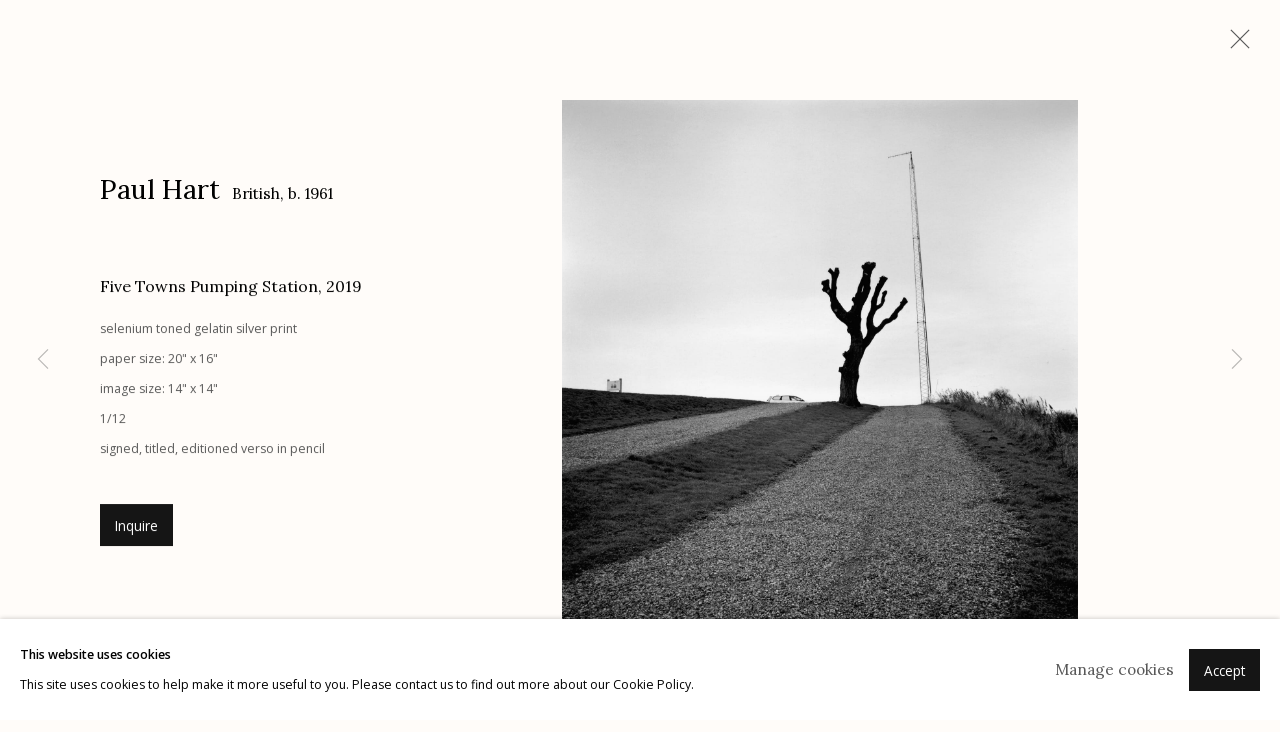

--- FILE ---
content_type: text/html; charset=utf-8
request_url: https://ethertongallery.com/exhibitions/14/works/artworks-10771-paul-hart-five-towns-pumping-station-2019/
body_size: 9597
content:



                        
    <!DOCTYPE html>
    <!-- Site by Artlogic - https://artlogic.net -->
    <html lang="en">
        <head>
            <meta charset="utf-8">
            <title>Paul Hart, Five Towns Pumping Station, 2019 | Etherton Gallery</title>
        <meta property="og:site_name" content="Etherton Gallery" />
        <meta property="og:title" content="Paul Hart, Five Towns Pumping Station, 2019" />
        <meta property="og:description" content="Paul Hart Five Towns Pumping Station, 2019 signed, titled, editioned verso in pencil selenium toned gelatin silver print paper size: 20&#34; x 16&#34; image size: 14&#34; x 14&#34; 1/12" />
        <meta property="og:image" content="https://artlogic-res.cloudinary.com/w_1600,h_1600,c_limit,f_auto,fl_lossy,q_auto/ws-etherton/usr/images/artworks/main_image/items/7f/7f13a761e07f4197a6da4580ce9811c4/66-five-towns-pumping-station-2019-reclaimed-paul-hart.jpg" />
        <meta property="og:image:width" content="1600" />
        <meta property="og:image:height" content="1600" />
        <meta property="twitter:card" content="summary_large_image">
        <meta property="twitter:url" content="https://ethertongallery.com/exhibitions/14/works/artworks-10771-paul-hart-five-towns-pumping-station-2019/">
        <meta property="twitter:title" content="Paul Hart, Five Towns Pumping Station, 2019">
        <meta property="twitter:description" content="Paul Hart Five Towns Pumping Station, 2019 signed, titled, editioned verso in pencil selenium toned gelatin silver print paper size: 20&#34; x 16&#34; image size: 14&#34; x 14&#34; 1/12">
        <meta property="twitter:text:description" content="Paul Hart Five Towns Pumping Station, 2019 signed, titled, editioned verso in pencil selenium toned gelatin silver print paper size: 20&#34; x 16&#34; image size: 14&#34; x 14&#34; 1/12">
        <meta property="twitter:image" content="https://artlogic-res.cloudinary.com/w_1600,h_1600,c_limit,f_auto,fl_lossy,q_auto/ws-etherton/usr/images/artworks/main_image/items/7f/7f13a761e07f4197a6da4580ce9811c4/66-five-towns-pumping-station-2019-reclaimed-paul-hart.jpg">
        <link rel="canonical" href="https://ethertongallery.com/artworks/10771-paul-hart-five-towns-pumping-station-2019/" />
        <meta name="google" content="notranslate" />
            <meta name="description" content="Paul Hart Five Towns Pumping Station, 2019 signed, titled, editioned verso in pencil selenium toned gelatin silver print paper size: 20&#34; x 16&#34; image size: 14&#34; x 14&#34; 1/12" />
            <meta name="publication_date" content="2018-04-27 13:50:01" />
            <meta name="generator" content="Artlogic CMS - https://artlogic.net" />
            
            <meta name="accessibility_version" content="1.1"/>
            
            
                <meta name="viewport" content="width=device-width, minimum-scale=0.5, initial-scale=1.0" />

            

<link rel="icon" href="/usr/images/preferences/1613671855.ico" type="image/x-icon" />
<link rel="shortcut icon" href="/usr/images/preferences/1613671855.ico" type="image/x-icon" />

<meta name="application-name" content="Etherton Gallery"/>
<meta name="msapplication-TileColor" content="#ffffff"/>
            
            
            
                <link rel="stylesheet" media="print" href="/lib/g/2.0/styles/print.css">
                <link rel="stylesheet" media="print" href="/styles/print.css">

            <script>
            (window.Promise && window.Array.prototype.find) || document.write('<script src="/lib/js/polyfill/polyfill_es6.min.js"><\/script>');
            </script>


            
		<link data-context="helper" rel="stylesheet" type="text/css" href="/lib/webfonts/font-awesome/font-awesome-4.6.3/css/font-awesome.min.css?c=27042050002205&g=be1fb57ab4d4a687041c7c3207f0af41"/>
		<link data-context="helper" rel="stylesheet" type="text/css" href="/lib/archimedes/styles/archimedes-frontend-core.css?c=27042050002205&g=be1fb57ab4d4a687041c7c3207f0af41"/>
		<link data-context="helper" rel="stylesheet" type="text/css" href="/lib/archimedes/styles/accessibility.css?c=27042050002205&g=be1fb57ab4d4a687041c7c3207f0af41"/>
		<link data-context="helper" rel="stylesheet" type="text/css" href="/lib/jquery/1.12.4/plugins/jquery.archimedes-frontend-core-plugins-0.1.css?c=27042050002205&g=be1fb57ab4d4a687041c7c3207f0af41"/>
		<link data-context="helper" rel="stylesheet" type="text/css" href="/lib/jquery/1.12.4/plugins/fancybox-2.1.3/jquery.fancybox.css?c=27042050002205&g=be1fb57ab4d4a687041c7c3207f0af41"/>
		<link data-context="helper" rel="stylesheet" type="text/css" href="/lib/jquery/1.12.4/plugins/fancybox-2.1.3/jquery.fancybox.artlogic.css?c=27042050002205&g=be1fb57ab4d4a687041c7c3207f0af41"/>
		<link data-context="helper" rel="stylesheet" type="text/css" href="/lib/jquery/1.12.4/plugins/slick-1.8.1/slick.css?c=27042050002205&g=be1fb57ab4d4a687041c7c3207f0af41"/>
		<link data-context="helper" rel="stylesheet" type="text/css" href="/lib/jquery/plugins/roomview/1.0/jquery.roomview.1.0.css?c=27042050002205&g=be1fb57ab4d4a687041c7c3207f0af41"/>
		<link data-context="helper" rel="stylesheet" type="text/css" href="/lib/jquery/plugins/pageload/1.1/jquery.pageload.1.1.css?c=27042050002205&g=be1fb57ab4d4a687041c7c3207f0af41"/>
		<link data-context="helper" rel="stylesheet" type="text/css" href="/core/dynamic_base.css?c=27042050002205&g=be1fb57ab4d4a687041c7c3207f0af41"/>
		<link data-context="helper" rel="stylesheet" type="text/css" href="/core/dynamic_main.css?c=27042050002205&g=be1fb57ab4d4a687041c7c3207f0af41"/>
		<link data-context="helper" rel="stylesheet" type="text/css" href="/core/user_custom.css?c=27042050002205&g=be1fb57ab4d4a687041c7c3207f0af41"/>
		<link data-context="helper" rel="stylesheet" type="text/css" href="/core/dynamic_responsive.css?c=27042050002205&g=be1fb57ab4d4a687041c7c3207f0af41"/>
		<link data-context="helper" rel="stylesheet" type="text/css" href="/lib/webfonts/artlogic-site-icons/artlogic-site-icons-1.0/artlogic-site-icons.css?c=27042050002205&g=be1fb57ab4d4a687041c7c3207f0af41"/>
		<link data-context="helper" rel="stylesheet" type="text/css" href="/lib/jquery/plugins/plyr/3.5.10/plyr.css?c=27042050002205&g=be1fb57ab4d4a687041c7c3207f0af41"/>
		<link data-context="helper" rel="stylesheet" type="text/css" href="/lib/styles/fouc_prevention.css?c=27042050002205&g=be1fb57ab4d4a687041c7c3207f0af41"/>
<!-- add crtical css to improve performance -->
		<script data-context="helper"  src="/lib/jquery/1.12.4/jquery-1.12.4.min.js?c=27042050002205&g=be1fb57ab4d4a687041c7c3207f0af41"></script>
		<script data-context="helper" defer src="/lib/g/2.0/scripts/webpack_import_helpers.js?c=27042050002205&g=be1fb57ab4d4a687041c7c3207f0af41"></script>
		<script data-context="helper" defer src="/lib/jquery/1.12.4/plugins/jquery.browser.min.js?c=27042050002205&g=be1fb57ab4d4a687041c7c3207f0af41"></script>
		<script data-context="helper" defer src="/lib/jquery/1.12.4/plugins/jquery.easing.min.js?c=27042050002205&g=be1fb57ab4d4a687041c7c3207f0af41"></script>
		<script data-context="helper" defer src="/lib/jquery/1.12.4/plugins/jquery.archimedes-frontend-core-plugins-0.1.js?c=27042050002205&g=be1fb57ab4d4a687041c7c3207f0af41"></script>
		<script data-context="helper" defer src="/lib/jquery/1.12.4/plugins/jquery.fitvids.js?c=27042050002205&g=be1fb57ab4d4a687041c7c3207f0af41"></script>
		<script data-context="helper" defer src="/core/dynamic.js?c=27042050002205&g=be1fb57ab4d4a687041c7c3207f0af41"></script>
		<script data-context="helper" defer src="/lib/archimedes/scripts/archimedes-frontend-core.js?c=27042050002205&g=be1fb57ab4d4a687041c7c3207f0af41"></script>
		<script data-context="helper" defer src="/lib/archimedes/scripts/archimedes-frontend-modules.js?c=27042050002205&g=be1fb57ab4d4a687041c7c3207f0af41"></script>
		<script data-context="helper" type="module"  traceurOptions="--async-functions" src="/lib/g/2.0/scripts/galleries_js_loader__mjs.js?c=27042050002205&g=be1fb57ab4d4a687041c7c3207f0af41"></script>
		<script data-context="helper" defer src="/lib/g/2.0/scripts/feature_panels.js?c=27042050002205&g=be1fb57ab4d4a687041c7c3207f0af41"></script>
		<script data-context="helper" defer src="/lib/g/themes/drayton/2.0/scripts/script.js?c=27042050002205&g=be1fb57ab4d4a687041c7c3207f0af41"></script>
		<script data-context="helper" defer src="/lib/archimedes/scripts/recaptcha.js?c=27042050002205&g=be1fb57ab4d4a687041c7c3207f0af41"></script>
            
            

            
                


    <script>
        function get_cookie_preference(category) {
            result = false;
            try {
                var cookie_preferences = localStorage.getItem('cookie_preferences') || "";
                if (cookie_preferences) {
                    cookie_preferences = JSON.parse(cookie_preferences);
                    if (cookie_preferences.date) {
                        var expires_on = new Date(cookie_preferences.date);
                        expires_on.setDate(expires_on.getDate() + 365);
                        console.log('cookie preferences expire on', expires_on.toISOString());
                        var valid = expires_on > new Date();
                        if (valid && cookie_preferences.hasOwnProperty(category) && cookie_preferences[category]) {
                            result = true;
                        }
                    }
                }
            }
            catch(e) {
                console.warn('get_cookie_preference() failed');
                return result;
            }
            return result;
        }

        window.google_analytics_init = function(page){
            var collectConsent = true;
            var useConsentMode = false;
            var analyticsProperties = ['UA-180931216-6'];
            var analyticsCookieType = 'statistics';
            var disableGa = false;
            var sendToArtlogic = true;
            var artlogicProperties = {
                'UA': 'UA-157296318-1',
                'GA': 'G-GLQ6WNJKR5',
            };

            analyticsProperties = analyticsProperties.concat(Object.values(artlogicProperties));

            var uaAnalyticsProperties = analyticsProperties.filter((p) => p.startsWith('UA-'));
            var ga4AnalyticsProperties = analyticsProperties.filter((p) => p.startsWith('G-')).concat(analyticsProperties.filter((p) => p.startsWith('AW-')));

            if (collectConsent) {
                disableGa = !get_cookie_preference(analyticsCookieType);

                for (var i=0; i < analyticsProperties.length; i++){
                    var key = 'ga-disable-' + analyticsProperties[i];

                    window[key] = disableGa;
                }

                if (disableGa) {
                    if (document.cookie.length) {
                        var cookieList = document.cookie.split(/; */);

                        for (var i=0; i < cookieList.length; i++) {
                            var splitCookie = cookieList[i].split('='); //this.split('=');

                            if (splitCookie[0].indexOf('_ga') == 0 || splitCookie[0].indexOf('_gid') == 0 || splitCookie[0].indexOf('__utm') == 0) {
                                //h.deleteCookie(splitCookie[0]);
                                var domain = location.hostname;
                                var cookie_name = splitCookie[0];
                                document.cookie =
                                    cookie_name + "=" + ";path=/;domain="+domain+";expires=Thu, 01 Jan 1970 00:00:01 GMT";
                                // now delete the version without a subdomain
                                domain = domain.split('.');
                                domain.shift();
                                domain = domain.join('.');
                                document.cookie =
                                    cookie_name + "=" + ";path=/;domain="+domain+";expires=Thu, 01 Jan 1970 00:00:01 GMT";
                            }
                        }
                    }
                }
            }

            if (uaAnalyticsProperties.length) {
                (function(i,s,o,g,r,a,m){i['GoogleAnalyticsObject']=r;i[r]=i[r]||function(){
                (i[r].q=i[r].q||[]).push(arguments)},i[r].l=1*new Date();a=s.createElement(o),
                m=s.getElementsByTagName(o)[0];a.async=1;a.src=g;m.parentNode.insertBefore(a,m)
                })(window,document,'script','//www.google-analytics.com/analytics.js','ga');


                if (!disableGa) {
                    var anonymizeIps = false;

                    for (var i=0; i < uaAnalyticsProperties.length; i++) {
                        var propertyKey = '';

                        if (i > 0) {
                            propertyKey = 'tracker' + String(i + 1);
                        }

                        var createArgs = [
                            'create',
                            uaAnalyticsProperties[i],
                            'auto',
                        ];

                        if (propertyKey) {
                            createArgs.push({'name': propertyKey});
                        }

                        ga.apply(null, createArgs);

                        if (anonymizeIps) {
                            ga('set', 'anonymizeIp', true);
                        }

                        var pageViewArgs = [
                            propertyKey ? propertyKey + '.send' : 'send',
                            'pageview'
                        ]

                        if (page) {
                            pageViewArgs.push(page)
                        }

                        ga.apply(null, pageViewArgs);
                    }

                    if (sendToArtlogic) {
                        ga('create', 'UA-157296318-1', 'auto', {'name': 'artlogic_tracker'});

                        if (anonymizeIps) {
                            ga('set', 'anonymizeIp', true);
                        }

                        var pageViewArgs = [
                            'artlogic_tracker.send',
                            'pageview'
                        ]

                        if (page) {
                            pageViewArgs.push(page)
                        }

                        ga.apply(null, pageViewArgs);
                    }
                }
            }

            if (ga4AnalyticsProperties.length) {
                if (!disableGa || useConsentMode) {
                    (function(d, script) {
                        script = d.createElement('script');
                        script.type = 'text/javascript';
                        script.async = true;
                        script.src = 'https://www.googletagmanager.com/gtag/js?id=' + ga4AnalyticsProperties[0];
                        d.getElementsByTagName('head')[0].appendChild(script);
                    }(document));

                    window.dataLayer = window.dataLayer || [];
                    window.gtag = function (){dataLayer.push(arguments);}
                    window.gtag('js', new Date());

                    if (useConsentMode) {
                        gtag('consent', 'default', {
                            'ad_storage': 'denied',
                            'analytics_storage': 'denied',
                            'functionality_storage': 'denied',
                            'personalization_storage': 'denied',
                            'security': 'denied',
                        });

                        if (disableGa) {
                            // If this has previously been granted, it will need set back to denied (ie on cookie change)
                            gtag('consent', 'update', {
                                'analytics_storage': 'denied',
                            });
                        } else {
                            gtag('consent', 'update', {
                                'analytics_storage': 'granted',
                            });
                        }
                    }

                    for (var i=0; i < ga4AnalyticsProperties.length; i++) {
                        window.gtag('config', ga4AnalyticsProperties[i]);
                    }

                }
            }
        }

        var waitForPageLoad = true;

        if (waitForPageLoad) {
            window.addEventListener('load', function() {
                window.google_analytics_init();
                window.archimedes.archimedes_core.analytics.init();
            });
        } else {
            window.google_analytics_init();
        }
    </script>

            
            
            
            <noscript> 
                <style>
                    body {
                        opacity: 1 !important;
                    }
                </style>
            </noscript>
        </head>
        
        
        
        <body class="section-exhibitions page-exhibitions site-responsive responsive-top-size-1023 responsive-nav-slide-nav responsive-nav-side-position-right responsive-layout-forced-lists responsive-layout-forced-image-lists responsive-layout-forced-tile-lists analytics-track-all-links site-lib-version-2-0 scroll_sub_nav_enabled responsive_src_image_sizing hero_heading_title_position_overlay page-param-works page-param-14 page-param-id-14 page-param-artworks-10771-paul-hart-five-towns-pumping-station-2019 page-param-type-section page-param-type-exhibition_id page-param-type-object_id  layout-hero-header-record-data layout-fixed-header site-type-template pageload-ajax-navigation-active layout-animation-enabled layout-lazyload-enabled prevent_user_image_save" data-viewport-width="1024" data-site-name="etherton" data-pathname="/exhibitions/14/works/artworks-10771-paul-hart-five-towns-pumping-station-2019/"
    style="opacity: 0;"

>
            <script>document.getElementsByTagName('body')[0].className+=' browser-js-enabled';</script>
            


            
            






        <div id="responsive_slide_nav_content_wrapper">

    <div id="container">

        
    


    <div class="header-fixed-wrapper">
    <header id="header" class="clearwithin header_fixed header_transparent   header_layout_left">
        <div class="inner clearwithin">

            


<div id="logo" class=" user-custom-logo-image auto_brightness_disabled"><a href="/">Etherton Gallery</a><span class="logo-variant-light"></span><span class="logo-variant-dark"></span></div>


            
                <div id="skiplink-container">
                    <div>
                        <a href="#main_content" class="skiplink">Skip to main content</a>
                    </div>
                </div>
            
        
            <div class="header-ui-wrapper">

                    <div id="responsive_slide_nav_wrapper" class="mobile_menu_align_center" data-nav-items-animation-delay>
                        <div id="responsive_slide_nav_wrapper_inner" data-responsive-top-size=1023>
                        
                            <nav id="top_nav" aria-label="Main site" class="navigation noprint clearwithin">
                                
<div id="top_nav_reveal" class="hidden"><ul><li><a href="#" role="button" aria-label="Close">Menu</a></li></ul></div>

        <ul class="topnav">
		<li class="topnav-filepath- topnav-label-home topnav-id-1"><a href="/" aria-label="Link to Etherton Gallery Home page">Home</a></li>
		<li class="topnav-filepath-about-us topnav-label-about topnav-id-23"><a href="/about-us/" aria-label="Link to Etherton Gallery About page">About</a></li>
		<li class="topnav-filepath-artists topnav-label-artists topnav-id-11"><a href="/artists/" aria-label="Link to Etherton Gallery Artists page">Artists</a></li>
		<li class="topnav-filepath-portfolios-and-collections topnav-label-portfolios-and-collections topnav-id-25"><a href="/portfolios-and-collections/" aria-label="Link to Etherton Gallery Portfolios and Collections page">Portfolios and Collections</a></li>
		<li class="topnav-filepath-exhibitions topnav-label-exhibitions topnav-id-13 active"><a href="/exhibitions/" aria-label="Link to Etherton Gallery Exhibitions page (current nav item)">Exhibitions</a></li>
		<li class="topnav-filepath-events topnav-label-events topnav-id-14"><a href="/events/" aria-label="Link to Etherton Gallery Events page">Events</a></li>
		<li class="topnav-filepath-video topnav-label-videos topnav-id-19"><a href="/video/" aria-label="Link to Etherton Gallery Videos page">Videos</a></li>
		<li class="topnav-filepath-press topnav-label-press topnav-id-18"><a href="/press/" aria-label="Link to Etherton Gallery Press page">Press</a></li>
		<li class="topnav-filepath-contact topnav-label-contact topnav-id-20 last"><a href="/contact/" aria-label="Link to Etherton Gallery Contact page">Contact</a></li>
	</ul>


                                
                                



                                
                                    <div id="topnav_search" class="header_quick_search noprint">
                                        <form method="get" action="/search/" id="topnav_search_form">
                                            <input id="topnav_search_field" type="text" class="header_quicksearch_field inputField" aria-label="Search" data-default-value="Search" value="" name="search" />
                                                <a href="javascript:void(0)" id="topnav_search_btn" class="header_quicksearch_btn link" aria-label="Submit search" role="button"><i class="quicksearch-icon"></i></a>
                                            <input type="submit" class="nojsSubmit" aria-label="Submit search" value="Go" style="display: none;" />
                                        </form>
                                    </div>
                            </nav>
                            <div class="header_social_links_mobile clearwithin">
                                <div id="artnet" class="social_links_item"><a href="https://www.artnet.com/galleries/etherton-gallery/" class=""><span class="social_media_icon artnet"></span>Artnet<span class="screen-reader-only">, opens in a new tab.</span></a></div><div id="artsy" class="social_links_item"><a href="https://www.artsy.net/etherton" class=""><span class="social_media_icon artsy"></span>Artsy<span class="screen-reader-only">, opens in a new tab.</span></a></div>
                            </div>
                        
                        </div>
                    </div>
                

                <div class="header-icons-wrapper  active social-links-active">
                    
                    
                        <div id="header_quick_search" class="header_quick_search noprint header_quick_search_reveal">
                            <form method="get" action="/search/" id="header_quicksearch_form">
                                <input id="header_quicksearch_field" type="text" class="header_quicksearch_field inputField" aria-label="Submit" data-default-value="Search" value="" name="search" placeholder="Search" />
                                <a href="javascript:void(0)" id="header_quicksearch_btn" class="header_quicksearch_btn link" aria-label="Submit search"><i class="quicksearch-icon"></i></a>
                                <input type="submit" class="nojsSubmit" value="Go" aria-label="Submit search" style="display: none;" />
                            </form>
                        </div>


                    
                        <div class="header_social_links_desktop clearwithin">
                            <div id="artnet" class="social_links_item"><a href="https://www.artnet.com/galleries/etherton-gallery/" class=""><span class="social_media_icon artnet"></span>Artnet<span class="screen-reader-only">, opens in a new tab.</span></a></div><div id="artsy" class="social_links_item"><a href="https://www.artsy.net/etherton" class=""><span class="social_media_icon artsy"></span>Artsy<span class="screen-reader-only">, opens in a new tab.</span></a></div>
                        </div>
     
                        <div id="slide_nav_reveal" tabindex="0" role="button">Menu</div>
                </div>
                
                

                



                

                
            </div>
        </div>
        



    </header>
    </div>



        

        <div id="main_content" role="main" class="clearwithin">
            <!--contentstart-->
            










    <div class="exhibition">
        






<div class="subsection-exhibition-detail-page subsection-wrapper-works-object record-content-links record-content-content record-content-selected-artists record-content-has-section-overview record-content-has-section-installation_shots record-content-has-section-works record-content-has-section-press_release record-content-has-section-press_release_text record-content-has-section-artist_page  " 
     data-search-record-type="exhibitions" data-search-record-id="14">


    


        <div class="exhibition-header heading_wrapper clearwithin ">
            
        <a href="/exhibitions/14-kate-breakey-transience-paul-hart-the-fens/works/" >
                <h1 class="has_subtitle"><span class="h1_heading">Kate Breakey: Transience</span><span class="separator">: </span> <span class="h1_subtitle">Paul Hart: The Fens</span></h1>
            </a>

            
            
                <div id="exhibition-status-past" class="hidden">
                    Past exhibition
                </div>

                <div class="subtitle has_subnav">

                    <span class="subtitle_date">April 5 - June 18, 2022</span>


                </div>

                




        <div id="sub_nav" class="navigation  noprint clearafter clearwithin" role="navigation" aria-label="Exhibition subnavigation">
            <ul>
                
                    

                        
                        <li id="sub-item-works" class="active first">
                                    
                                    <a href="/exhibitions/14-kate-breakey-transience-paul-hart-the-fens/works/" data-subsection-type="works" aria-label="Works (current nav item)">
                                        Works
                                    </a>
                        </li>
                    
                    

                        
                        <li id="sub-item-overview" class="">
                                    
                                    <a href="/exhibitions/14-kate-breakey-transience-paul-hart-the-fens/overview/" data-subsection-type="overview" >
                                        Overview
                                    </a>
                        </li>
                    
                    

                        
                        <li id="sub-item-installation-views" class="">
                                    
                                    <a href="/exhibitions/14-kate-breakey-transience-paul-hart-the-fens/installation_shots/" data-subsection-type="installation_shots" >
                                        Installation Views
                                    </a>
                        </li>
                    
                    

                        
                        <li id="sub-item-press-release" class="">
                                    
                                    <a href="/exhibitions/14-kate-breakey-transience-paul-hart-the-fens/press_release_text/" data-subsection-type="press_release_text" >
                                        Press release
                                    </a>
                        </li>
                    
            </ul>
        </div>

                






        </div>


    


    <div id="content" class="content_alt clearwithin">



                    

    <div class="subsection-works">
                

                    










<div class="artwork_detail_wrapper site-popup-enabled-content"
     data-pageload-popup-fallback-close-path="/exhibitions/14/works/">

    <div id="image_gallery" 
         class="clearwithin record-layout-descriptive artwork image_gallery_has_caption" 
         
         data-search-record-type="artworks" data-search-record-id="10771"
    >

            <div class="draginner">
            <div id="image_container_wrapper">
        
        <div id="image_container"
             class=" "
             data-record-type="artwork">


                    
                        

                            
                            <div class="item">
                                <span class="image" data-width="2483" data-height="2500">

                                    <img src="[data-uri]"

                                         data-src="https://artlogic-res.cloudinary.com/w_1600,h_1600,c_limit,f_auto,fl_lossy,q_auto/ws-etherton/usr/images/artworks/main_image/items/7f/7f13a761e07f4197a6da4580ce9811c4/66-five-towns-pumping-station-2019-reclaimed-paul-hart.jpg"

                                         alt="Paul Hart, Five Towns Pumping Station, 2019"

                                         class=""
                                         />

                                    </span>

                            </span>
                            </div>


        </div>
            </div>

        <div id="content_module" class="clearwithin">

                <div class="artwork_details_wrapper clearwithin  ">



                    

                        <h1 class="artist">
                                <a href="/artists/123-paul-hart/">Paul Hart</a>
                                <span id="artist_years"><span class="nationality">British, </span>b. 1961</span>
                        </h1>


                            <div class="subtitle">
                                <span class="title">Five Towns Pumping Station</span><span class="comma">, </span><span class="year">2019</span>
                            </div>


                                    <div class="detail_view_module detail_view_module_artwork_caption prose">
                                        <div class="medium">selenium toned gelatin silver print</div><div class="dimensions">paper size: 20" x 16"<br/>
image size: 14" x 14"</div><div class="edition_details">1/12</div><div class="signed_and_dated">signed, titled, editioned verso in pencil</div>
                                    </div>











                                <div class="enquire">
            <!--excludeindexstart-->
            <div class="enquire_button_container clearwithin ">
                <div class="button"><a href="javascript:void(0)" role="button" class="website_contact_form link-no-ajax" data-contact-form-stock-number="PAH-0009" data-contact-form-item-table="artworks" data-contact-form-item-id="10771" data-contact-form-details="%3Cdiv%20class%3D%22artist%22%3EPaul%20Hart%3C/div%3E%3Cdiv%20class%3D%22title_and_year%22%3E%3Cspan%20class%3D%22title_and_year_title%22%3EFive%20Towns%20Pumping%20Station%3C/span%3E%2C%20%3Cspan%20class%3D%22title_and_year_year%22%3E2019%3C/span%3E%3C/div%3E%3Cdiv%20class%3D%22medium%22%3Eselenium%20toned%20gelatin%20silver%20print%3C/div%3E%3Cdiv%20class%3D%22dimensions%22%3Epaper%20size%3A%2020%22%20x%2016%22%3Cbr/%3E%0Aimage%20size%3A%2014%22%20x%2014%22%3C/div%3E%3Cdiv%20class%3D%22edition_details%22%3E1/12%3C/div%3E%3Cdiv%20class%3D%22signed_and_dated%22%3Esigned%2C%20titled%2C%20editioned%20verso%20in%20pencil%3C/div%3E" data-contact-form-image="https://artlogic-res.cloudinary.com/w_75,h_75,c_fill,f_auto,fl_lossy,q_auto/ws-etherton/usr/images/artworks/main_image/items/7f/7f13a761e07f4197a6da4580ce9811c4/66-five-towns-pumping-station-2019-reclaimed-paul-hart.jpg" data-contact-form-hide-context="" data-contact-form-to="" data-contact-form-to-bcc=""   data-contact-form-artist-interest="Paul Hart" data-contact-form-artwork-interest="Five Towns Pumping Station">Inquire</a></div>
                <div class="enquire_link_simple_artwork_details hidden">%3Cdiv%20class%3D%22artist%22%3EPaul%20Hart%3C/div%3E%3Cdiv%20class%3D%22title_and_year%22%3E%3Cspan%20class%3D%22title_and_year_title%22%3EFive%20Towns%20Pumping%20Station%3C/span%3E%2C%20%3Cspan%20class%3D%22title_and_year_year%22%3E2019%3C/span%3E%3C/div%3E%3Cdiv%20class%3D%22medium%22%3Eselenium%20toned%20gelatin%20silver%20print%3C/div%3E%3Cdiv%20class%3D%22dimensions%22%3Epaper%20size%3A%2020%22%20x%2016%22%3Cbr/%3E%0Aimage%20size%3A%2014%22%20x%2014%22%3C/div%3E%3Cdiv%20class%3D%22edition_details%22%3E1/12%3C/div%3E%3Cdiv%20class%3D%22signed_and_dated%22%3Esigned%2C%20titled%2C%20editioned%20verso%20in%20pencil%3C/div%3E</div>
            </div>
            <!--excludeindexend-->
        </div>






                    <!--excludeindexstart-->
                    <div class="clear"></div>
                    


                    <div class="visualisation-tools horizontal-view">




                    </div>
                    <!--excludeindexend-->




                        <div id="artwork_description" class="description">
                                

                        </div>
                </div>
        </div>

            
        <div class="page_stats pagination_controls" id="page_stats_0">
            <div class="ps_links">
                    <div class="ps_item pagination_controls_prev"><a href="/exhibitions/14/works/artworks-10770-paul-hart-brothertoft-hall-2019/"
                                                                     class="ps_link ps_previous focustrap-ignore">Previous</a>
                    </div>
                <div class="ps_item sep">|</div>
                    <div class="ps_item pagination_controls_next"><a href="/exhibitions/14/works/artworks-10778-paul-hart-fosdyke-bridge-2013/"
                                                                     class="ps_link ps_next focustrap-ignore">Next</a>
                    </div>
            </div>
            <div class="ps_pages">
                <div class="ps_pages_indented">
                    <div class="ps_page_number">59&nbsp;</div>
                    <div class="left">of
                        &nbsp;66</div>
                </div>
            </div>
            <div class="clear"></div>
        </div>



        
    

            </div>
            <div class="draginner_loader loader_basic"></div>
</div>








            <div class="related_artists_container">
                    <div class="divider inner"></div>
                    



    
        <div class="scroll_section_container">
            <section id="related_artists" data-subsection-type="related_artists" class="related_items_panel clearwithin not-prose">
                    <h2 class="related_items_panel_heading">Related artists</h2>
                <div class="records_list mini_list">
                    <ul>
                            
                                <li>
                                    <a href="/artists/49-kate-breakey/works/">
                                            <span class="icon"><span>
                                                <img src="https://artlogic-res.cloudinary.com/w_50,h_50,c_fill,f_auto,fl_lossy,q_auto/ws-etherton/usr/images/artworks/main_image/items/44/440c48e53a524622a063f9ed05e78281/white-dress-with-white-flowers.jpg" alt="Kate Breakey" />
                                            </span></span>
                                        <div class="content">
                                            <h2>Kate Breakey</h2>
                                        </div>
                                    </a>
                                </li>
                            
                                <li>
                                    <a href="/artists/123-paul-hart/works/">
                                            <span class="icon"><span>
                                                <img src="https://artlogic-res.cloudinary.com/w_50,h_50,c_fill,f_auto,fl_lossy,q_auto/ws-etherton/usr/images/artworks/main_image/items/45/4592f674923b42779ca74d3edf914f02/31-december-xi-from-fragile-paul-hart.jpg" alt="Paul Hart" />
                                            </span></span>
                                        <div class="content">
                                            <h2>Paul Hart</h2>
                                        </div>
                                    </a>
                                </li>
                    </ul>
                </div>
            </section>
        </div>

            </div>

            

    </div>




        


        
            <div class="back_to_link">
                <div class="divider inner"></div>
                <div class="link"><a href="/exhibitions/">Back to exhibitions</a></div>
            </div>

        


    </div>

    


</div>


    </div>


            <!--contentend-->
        </div>

        


            
                

























<div id="footer" role="contentinfo" class=" advanced_footer">
    <div class="inner">
                <div class="advanced_footer_item clearwithin">
                    
        <div id="contact_info">
                <p><a href="/contact/" target="_blank">Etherton Gallery</a></p>
<p><a href="/contact/" target="_blank">340 S. Convent Ave, Tucson, AZ 85701</a></p>
<p>Gallery Phone: (520) 624-7370</p>
<p><a href="https://website-etherton.artlogic.net/privacy-policy" name="privacy-policy" target="_blank">G</a><span>allery Hours:<strong>&nbsp;</strong>Tue - Sat&nbsp; 11:00am - 5:00pm<br /></span></p>
        </div>

                </div>
            
            <div class="advanced_footer_item advanced_footer_item_1">
                <p><a href="https://website-etherton.artlogic.net/privacy-policy" name="privacy-policy" target="_blank">Privacy Policy</a></p>
            </div>
            <div class="advanced_footer_item advanced_footer_item_3">
                <p><span>&nbsp;</span></p>
            </div>

            
    
        <div id="social_links" class="clearwithin">
            <div id="facebook" class="social_links_item"><a href="https://www.facebook.com/ethertongallery/" class=""><span class="social_media_icon facebook"></span>Facebook<span class="screen-reader-only">, opens in a new tab.</span></a></div><div id="instagram" class="social_links_item"><a href="https://www.instagram.com/ethertongallery/" class=""><span class="social_media_icon instagram"></span>Instagram<span class="screen-reader-only">, opens in a new tab.</span></a></div><div id="twitter" class="social_links_item"><a href="https://twitter.com/ethertongallery" class=""><span class="social_media_icon twitter"></span>Twitter<span class="screen-reader-only">, opens in a new tab.</span></a></div><div id="artnet" class="social_links_item"><a href="https://www.artnet.com/galleries/etherton-gallery/" class=""><span class="social_media_icon artnet"></span>Artnet<span class="screen-reader-only">, opens in a new tab.</span></a></div><div id="artsy" class="social_links_item"><a href="https://www.artsy.net/etherton" class=""><span class="social_media_icon artsy"></span>Artsy<span class="screen-reader-only">, opens in a new tab.</span></a></div>
        </div>

            <div class="clear"></div>
            
    <div class="copyright">
            
    <div class="small-links-container">
            <div class="cookie_notification_preferences"><a href="javascript:void(0)" role="button" class="link-no-ajax">Manage cookies</a></div>



    </div>

        <div id="copyright" class="noprint">
            <div class="copyright-text">
                    © 2026 Etherton Gallery.  
            </div>
                
        
        <div id="artlogic" class="noprint"><a href="https://artlogic.net/" target="_blank" rel="noopener noreferrer">
                Site by Artlogic
        </a></div>

        </div>
        
    </div>

        <div class="clear"></div>
    </div>
</div>
        <div class="clear"></div>

            <div id="cookie_notification" role="region" aria-label="Cookie banner" data-mode="consent" data-cookie-notification-settings="">
    <div class="inner">
        <div id="cookie_notification_message" class="prose">
                <p><strong>This website uses cookies</strong><br>This site uses cookies to help make it more useful to you. Please contact us to find out more about our Cookie Policy.</p>
        </div>
        <div id="cookie_notification_preferences" class="link"><a href="javascript:;" role="button">Manage cookies</a></div>
        <div id="cookie_notification_accept" class="button"><a href="javascript:;" role="button">Accept</a></div>

    </div>
</div>
    <div id="manage_cookie_preferences_popup_container">
        <div id="manage_cookie_preferences_popup_overlay"></div>
        <div id="manage_cookie_preferences_popup_inner">
            <div id="manage_cookie_preferences_popup_box" role="dialog" aria-modal="true" aria-label="Cookie preferences">
                <div id="manage_cookie_preferences_close_popup_link" class="close">
                    <a href="javascript:;" role="button" aria-label="close">
                        <svg width="20px" height="20px" viewBox="0 0 488 488" version="1.1" xmlns="http://www.w3.org/2000/svg" xmlns:xlink="http://www.w3.org/1999/xlink" aria-hidden="true">
                            <g id="Page-1" stroke="none" stroke-width="1" fill="none" fill-rule="evenodd">
                                <g id="close" fill="#5D5D5D" fill-rule="nonzero">
                                    <polygon id="Path" points="488 468 468 488 244 264 20 488 0 468 224 244 0 20 20 0 244 224 468 0 488 20 264 244"></polygon>
                                </g>
                            </g>
                        </svg>
                    </a>
                </div>
                <h2>Cookie preferences</h2>
                    <p>Check the boxes for the cookie categories you allow our site to use</p>
                
                <div id="manage_cookie_preferences_form_wrapper">
                    <div class="form form_style_simplified">

                        <form id="cookie_preferences_form">
                            <fieldset>
                                <legend class="visually-hidden">Cookie options</legend>
                                <div>
                                    <label><input type="checkbox" name="essential" disabled checked value="1"> Strictly necessary</label>
                                    <div class="note">Required for the website to function and cannot be disabled.</div>
                                </div>
                                <div>
                                    <label><input type="checkbox" name="functionality"  value="1"> Preferences and functionality</label>
                                    <div class="note">Improve your experience on the website by storing choices you make about how it should function.</div>
                                </div>
                                <div>
                                    <label><input type="checkbox" name="statistics"  value="1"> Statistics</label>
                                    <div class="note">Allow us to collect anonymous usage data in order to improve the experience on our website.</div>
                                </div>
                                <div>
                                    <label><input type="checkbox" name="marketing"  value="1"> Marketing</label>
                                    <div class="note">Allow us to identify our visitors so that we can offer personalised, targeted marketing.</div>
                                </div>
                            </fieldset>
                            
                            <div class="button">
                                <a href="javascript:;" id="cookie_preferences_form_submit" role="button">Save preferences</a>
                            </div>
                        </form>

                    </div>
                </div>
            </div>
        </div>
    </div>

        


            
    
    
    
    <div id="mailing_list_popup_container" class=" auto_popup" data-timeout="10" data-cookie-expiry="604800">
        <div id="mailing_list_popup_overlay"></div>
        <div id="mailing_list_popup_inner">
            <div id="mailing_list_popup_box" role="dialog" aria-modal="true" aria-label="Mailing list popup">
                <div id="mailinglist_signup_close_popup_link" class="close"><a href="#" aria-label="Close" role="button" tabindex="0">Close</a></div>
                <h2>Join our mailing list</h2>
            
                    

<div id="artlogic_mailinglist_signup_form_wrapper">
    <div class="form form_style_simplified form_layout_hidden_labels">

        <form id="artlogic_mailinglist_signup_form" class="mailing_list_form clearwithin  " method="post" onsubmit="return false;" data-field-error="Please fill in all required fields." data-field-thanks-heading="Thank you" data-field-error-heading="Sorry" data-field-thanks-content="You have been added to our mailing list" data-field-exists-heading="Thank you" data-field-exists-content="You are already on our mailing list">
        
            <div class="error" tabindex="-1"></div>

                
                <div id="firstname_row" class="form_row">
                                <label for="ml_firstname">First name *</label>
                                <input name="firstname" class="inputField" id="ml_firstname" type="text" required autocomplete="given-name" value="" />
                </div>
                
                <div id="lastname_row" class="form_row">
                                <label for="ml_lastname">Last name *</label>
                                <input name="lastname" class="inputField" id="ml_lastname" type="text" required autocomplete="family-name" value="" />
                </div>
                
                <div id="email_row" class="form_row">
                                <label for="ml_email">Email *</label>
                                <input name="email" class="inputField" id="ml_email" type="email" required autocomplete="email" value="" />
                </div>

                <input type="hidden" name="interests" value="">
                <input type="hidden" name="phone" value="">
                <input type="hidden" name="organisation" value="">
                <input type="hidden" name="categories" value="">
                <input type="hidden" name="position" value="">


            <input type="hidden" name="tmp_send" value="1" />
            <input type="hidden" name="lang" value="" />
            <input type="hidden" name="originating_page" value="/exhibitions/14/works/artworks-10771-paul-hart-five-towns-pumping-station-2019/" />
            <input type="hidden" name="encoded_data" value="eyJub3RfaGlkZGVuIjogZmFsc2V9" />


            <div id="email_warning">
                <div id="email_warning_inner"></div>
            </div>
            

            <div id="mailing_submit_button" class="rowElem">
                <div class="button"><a class="submit_button" role="button" href="#">Sign Up</a></div>
            </div>
        </form>

            



<div id="privacy_policy_form_msg" class="privacy_policy_form_msg prose">
    <div class="asterisk">
        <p>
            * denotes required fields
        </p>
    </div>
        <p>
            We will process the personal data you have supplied in accordance with our privacy policy (available on request). You can unsubscribe or change your preferences at any time by clicking the link in our emails.
        </p>
</div>
    </div>
</div>

            </div>
        </div>
    </div>
    
    





    </div>

        </div>




            
            
                





            
            
        <!-- sentry-verification-string -->
    <!--  -->
</body>
    </html>




--- FILE ---
content_type: text/css; charset=utf-8
request_url: https://ethertongallery.com/core/dynamic_base.css?c=27042050002205&g=be1fb57ab4d4a687041c7c3207f0af41
body_size: 97
content:



    
	/* Gallery core base.css */

	@import url(/lib/g/2.0/styles/base.css?c=27042050002205&g=be1fb57ab4d4a687041c7c3207f0af41);


	/* Theme base.css (gallery template websites) */

	@import url(/lib/g/themes/drayton/2.0/styles/base.css?c=27042050002205&g=be1fb57ab4d4a687041c7c3207f0af41);


/* Local site base.css */

    @import url(/styles/base.css?c=27042050002205&g=be1fb57ab4d4a687041c7c3207f0af41);

    @import url(/core/user_custom.css?c=27042050002205&g=be1fb57ab4d4a687041c7c3207f0af41);


--- FILE ---
content_type: text/css; charset=utf-8
request_url: https://ethertongallery.com/core/dynamic_main.css?c=27042050002205&g=be1fb57ab4d4a687041c7c3207f0af41
body_size: 105
content:



	/* Core layout styles */
	@import url(/lib/g/2.0/styles/layout.css?c=27042050002205&g=be1fb57ab4d4a687041c7c3207f0af41);
	
	

		/* Theme main.css (gallery template websites) */
		@import url(/lib/g/themes/drayton/2.0/styles/layout.css?c=27042050002205&g=be1fb57ab4d4a687041c7c3207f0af41);
	
	/* Theme preset */
		
	
	

/* Website main.css */
	@import url(/styles/main.css?c=27042050002205&g=be1fb57ab4d4a687041c7c3207f0af41);







--- FILE ---
content_type: text/css; charset=utf-8
request_url: https://ethertongallery.com/core/user_custom.css?c=27042050002205&g=be1fb57ab4d4a687041c7c3207f0af41
body_size: 4742
content:




    
/* CSS imports ------------------- */


        
            /* Forced mobile nav on all sizes ------------------- */
            @import url('/lib/g/2.0/styles/responsive_topnav.css') screen and (max-width: 1023px);
        
                @import url('/lib/g/themes/drayton/2.0/styles/responsive_topnav.css') screen and (max-width: 1023px);
            

    
    /* Font imports ------------------- */

        @import url(https://fonts.googleapis.com/css?family=Open+Sans:400,600);
        @import url(https://fonts.googleapis.com/css2?family=Lora:ital,wght@0,400;0,600;1,400&display=swap);
    
    

        
    /* Background colour --------------*/





    


    #header.header_transparent .dropdown-mask {
        background-color: transparent !important;
    }
    

    
    
    

    


/* Fonts----------------------------- */

    /* Main body font ------------------- */
        body,
        input, select, textarea {
                font-family: 'Open Sans', Sans-Serif;
                


        }

    /* Heading and emphasis font ------------------- */
        #logo a, #footer,
        #home_splash .content,
        .navigation ul li a,
        .link, .link a, .page_stats,
        .subheading span,
        .subheading, .subtitle, .poster, .date, .price,
        #hero_heading,
        #hero_header .title, #hero_header .subtitle,
        h1, h2, h3, h4, h5, h6,
        .fullscreen_slideshow .hero_splash_text,
        .records_list ul li .content .title, 
        .records_list ul li .content .artist,
        #cover_page_slideshow_pager,
        #mc_embed_signup input.button,
        .countdown_clock,
        #artists-browser .artists-browser-label,
        .artists-browser .artists-browser-label {
                font-family: 'Lora', Serif;
                


        }


    /* Navigation font ------------------- */


        #top_nav.navigation ul li a,
        #top_nav #full_nav .dropdown-btn {
                font-family: 'Open Sans', Sans-Serif;
                


        }

    
    /* User custom html-font sizing ------------------- */
    
      
        html {
            font-size: 8.5px;
        }
    
    
    /* Title - Heading spacing and transform ------------------- */
        
        
                /* Dynamically adjust font sizes so that headings and titles look larger (as lowercase appears smaller than uppercase) while the body size remains the same -------------------------- */
                
                html {
                    font-size: 12.32px;
                }
                body {
                    font-size: 1.00040584416rem;
                    line-height: 2.48rem;
                }
        
        
        
        h1, h2, h3, h4, h5, h6, #hero_header .title, .fullscreen_slideshow .hero_splash_text,
        #logo a,
        .navigation ul li a,
        #slide_nav_reveal,
        #header_quick_search .inputField,
        #header_quick_search input,
        #header_quick_search select,
        #header_quick_search textarea,
        #header_quick_search #header_quicksearch_btn,
        #footer #artlogic,
        #footer #copyright,
        #footer #copyright .copyright-text,
        #footer .small-links-container,
        .page-artists h1 #artist_years,
        .page-artists h1 .artist_years,
        .event-details-wrapper .event-details span,
        .subsection-press .records_list .content .link a,
        .section-press .records_list .content .link a,
        #store_cart_widget,
        .fullscreen_slideshow .hero_splash_text,
        .fullscreen_slideshow .hero_splash_text .title,
        .fullscreen_slideshow ul li .content h2,
        .fullscreen_slideshow ul li .content h2 a,
        .fullscreen_slideshow ul li .content h2 a:visited,
        .fullscreen_slideshow ul li .content h2 a .separator,
        .fullscreen_slideshow ul li .content h2 a .h1_subtitle,
        #image_gallery #content_module h3,
        .records_list .content h2,
        .records_list .content .subtitle,
        .records_list .content .date,
        .records_list .content .location ,
        .records_list ul li .content .title,
        .records_list ul li .content .artist,
        .feature_panels .panel_image_text_adjacent .content h2,
        .feature_list ul li .content h2,
        .feature_list ul li .content .subtitle,
        .feature_list ul li .content .date,
        .feature_list ul li .content .location,
        .full_list ul li .content h2,
        .full_list ul li .content .subtitle,
        .full_list ul li .content .date,
        .records_list.detail_expand_grid .expander_detail #image_gallery #content_module .subtitle,
        .link,
        .button,
        .simple_list ul li,
        #social_links_list ul li,
        .page_stats .ps_item,
        .page_stats .ps_pages,
        #protected_path_login #container h1,
        #protected_path_login #container label,
        .subheading,
        .poster,
        .subtitle,
        .h1_subtitle,
        .location ,
        .date,
        .price,
        #fancybox-title-main .artist strong,
        #mc_embed_signup input.button,
        #home_splash .content,
        #hero_header .subtitle,
        .feature_panels .panel_hero .hero_heading .subtitle,
        #hero_header .inner,
        .feature_panels .panel_hero .hero_heading > h2,
        .feature_panels .panel_hero .hero_heading > a > h2,
        #cover_page_slideshow_pager,
        #artists-browser,
        .artists-browser ,
        .exhibition-header .h1_subtitle,
        #top_nav #full_nav .has_dropdown_items .dropdown-btn,
        #top_nav #full_nav .has_dropdown_items_mobile .dropdown-btn{
                text-transform: none;
                letter-spacing: 0;
        }

/* Text colours----------------------------- */


    /* Heading and emphasis text colour ------------------- */

    /* Colour #000000 */
        h1, h1 a, h1 a:visited,
        h2, h2 a, h2 a:visited,
        h3, h3 a, h3 a:visited,
        h4, h4 a, h4 a:visited,
        h5, h5 a, h5 a:visited,
        h6, h6 a, h6 a:visited,
        .feature_panels .records_list.image_list ul li h2,
        .page-artists #artist_list ul li h2,
        .page-artists .artist_list ul li h2,
        .records_list .content h2,
        .records_list ul li h2 a,
        .feature_list ul li .content h2,
        .related_items_panel h3,
        .navigation ul li a:hover,
        .navigation ul li.active a:hover,
        .navigation ul li.active a, .navigation ul li.active a:visited,
        .records_list ul li .content .artist,
        .records_list ul li .content .title_and_year,
        .records_list ul li .content .title,
        #cover_page_slideshow_pager,
        #image_gallery #content_module h3 {
            color: #000000;
        }

        blockquote {
            border-left: 1px solid #000000;
        }


    /* Subheading and secondary emphasis text colour ------------------- */


    /* Body/main text colour ------------------- */



    /* Link text color ------------------- */

    

    /* Header layout ------------------- */

    
    
    

    /* Dynamically created grid layout css ------------------- */
    


 /* artfairs - image_list-------------------------------------- */

@media screen and (min-width:1023px) {.records_list.grid_dynamic_layout_artfairs:not(.feature_list) > ul > li { width:33.33% }}

                            
                                .records_list.grid_dynamic_layout_artfairs ul li img { object-fit: cover; width: 100%; height: 100%; }

                                .records_list.grid_dynamic_layout_artfairs ul li .image > span.objectfit-fallback-bg { background-size:cover; }

                                .records_list.grid_dynamic_layout_artfairs ul li .image > span > a { height: 100%; }

                                .browser-msie .records_list.grid_dynamic_layout_artfairs ul li img { font-family:object-fit; }

                                .browser-msie .records_list.grid_dynamic_layout_artfairs ul li img:first-letter { font-family:object-fit; }

                            
                                    .records_list.grid_dynamic_layout_artfairs ul li .image::after { padding-top:100.0%; }

                                


 /* instagram - image_list-------------------------------------- */

@media screen and (min-width:1023px) {.records_list.grid_dynamic_layout_instagram:not(.feature_list) > ul > li { width:33.33% }}

                            
                            .records_list.feature_list.grid_dynamic_layout_instagram:not(.grid_dynamic_layout_exhibitions_featured) ul li .image::after { display:none; }

                            .records_list.feature_list.grid_dynamic_layout_instagram:not(.grid_dynamic_layout_exhibitions_featured) ul li .image > span { display:block; position: static }

                        
                            .records_list.grid_dynamic_layout_instagram ul li .image > span.objectfit-fallback-bg { background-size:contain; }

                        .records_list.grid_dynamic_layout_instagram ul li .image > span { -webkit-justify-content:center; justify-content: center; -webkit-align-items:center; -ms-flex-align: center; align-items: center; }

                                
                                .records_list.grid_dynamic_layout_instagram ul li .image::after {display:none;}

                                .records_list.grid_dynamic_layout_instagram ul li .image > span {position: static;}

                            


 /* artworks - tile_list-------------------------------------- */

@media screen and (min-width:1023px) {.records_list.tile_list.grid_dynamic_layout_artworks ul { width: calc(33.33%) }}

                                
                                .records_list.grid_dynamic_layout_artworks ul li img { object-fit: cover; width: 100%; height: 100%; }

                                .records_list.grid_dynamic_layout_artworks ul li .image > span.objectfit-fallback-bg { background-size:cover; }

                                .records_list.grid_dynamic_layout_artworks ul li .image > span > a { height: 100%; }

                                .browser-msie .records_list.grid_dynamic_layout_artworks ul li img { font-family:object-fit; }

                                .browser-msie .records_list.grid_dynamic_layout_artworks ul li img:first-letter { font-family:object-fit; }

                            
                                .records_list.grid_dynamic_layout_artworks ul li .image::after {display:block;}
                                .records_list.grid_dynamic_layout_artworks ul li .image > span {position: absolute;}

                            
                                    .records_list.grid_dynamic_layout_artworks ul li .image::after { padding-top:100.0%; }

                                


 /* default image grid - tile_list-------------------------------------- */

@media screen and (min-width:1023px) {.records_list.tile_list.grid_dynamic_layout_default_image_grid ul { width: calc(33.33%) }}

                                
                                .records_list.grid_dynamic_layout_default_image_grid ul li img { object-fit: cover; width: 100%; height: 100%; }

                                .records_list.grid_dynamic_layout_default_image_grid ul li .image > span.objectfit-fallback-bg { background-size:cover; }

                                .records_list.grid_dynamic_layout_default_image_grid ul li .image > span > a { height: 100%; }

                                .browser-msie .records_list.grid_dynamic_layout_default_image_grid ul li img { font-family:object-fit; }

                                .browser-msie .records_list.grid_dynamic_layout_default_image_grid ul li img:first-letter { font-family:object-fit; }

                            
                                .records_list.grid_dynamic_layout_default_image_grid ul li .image::after {display:block;}
                                .records_list.grid_dynamic_layout_default_image_grid ul li .image > span {position: absolute;}

                            
                                    .records_list.grid_dynamic_layout_default_image_grid ul li .image::after { padding-top:100.0%; }

                                


 /* video - image_list-------------------------------------- */

@media screen and (min-width:1023px) {.records_list.grid_dynamic_layout_video:not(.feature_list) > ul > li { width:33.33% }}

                            
                                .records_list.grid_dynamic_layout_video ul li img { object-fit: cover; width: 100%; height: 100%; }

                                .records_list.grid_dynamic_layout_video ul li .image > span.objectfit-fallback-bg { background-size:cover; }

                                .records_list.grid_dynamic_layout_video ul li .image > span > a { height: 100%; }

                                .browser-msie .records_list.grid_dynamic_layout_video ul li img { font-family:object-fit; }

                                .browser-msie .records_list.grid_dynamic_layout_video ul li img:first-letter { font-family:object-fit; }

                            
                                    .records_list.grid_dynamic_layout_video ul li .image::after { padding-top:66.6666666667%; }

                                


 /* default grid - image_list-------------------------------------- */

@media screen and (min-width:1023px) {.records_list.grid_dynamic_layout_default_grid:not(.feature_list) > ul > li { width:33.33% }}

                            
                                .records_list.grid_dynamic_layout_default_grid ul li img { object-fit: cover; width: 100%; height: 100%; }

                                .records_list.grid_dynamic_layout_default_grid ul li .image > span.objectfit-fallback-bg { background-size:cover; }

                                .records_list.grid_dynamic_layout_default_grid ul li .image > span > a { height: 100%; }

                                .browser-msie .records_list.grid_dynamic_layout_default_grid ul li img { font-family:object-fit; }

                                .browser-msie .records_list.grid_dynamic_layout_default_grid ul li img:first-letter { font-family:object-fit; }

                            
                                    .records_list.grid_dynamic_layout_default_grid ul li .image::after { padding-top:100.0%; }

                                


 /* artists - image_list-------------------------------------- */

@media screen and (min-width:1023px) {.records_list.grid_dynamic_layout_artists:not(.feature_list) > ul > li { width:25.0% }}

                            
                                .records_list.grid_dynamic_layout_artists ul li img { object-fit: cover; width: 100%; height: 100%; }

                                .records_list.grid_dynamic_layout_artists ul li .image > span.objectfit-fallback-bg { background-size:cover; }

                                .records_list.grid_dynamic_layout_artists ul li .image > span > a { height: 100%; }

                                .browser-msie .records_list.grid_dynamic_layout_artists ul li img { font-family:object-fit; }

                                .browser-msie .records_list.grid_dynamic_layout_artists ul li img:first-letter { font-family:object-fit; }

                            
                                    .records_list.grid_dynamic_layout_artists ul li .image::after { padding-top:100.0%; }

                                


 /* video featured - feature_list-------------------------------------- */

@media screen and (min-width:1023px) {.records_list.feature_list.grid_dynamic_layout_video_featured ul { width:100%;}}

                            
                                .records_list.grid_dynamic_layout_video_featured ul li img { object-fit: cover; width: 100%; height: 100%; }

                                .records_list.grid_dynamic_layout_video_featured ul li .image > span.objectfit-fallback-bg { background-size:cover; }

                                .records_list.grid_dynamic_layout_video_featured ul li .image > span > a { height: 100%; }

                                .browser-msie .records_list.grid_dynamic_layout_video_featured ul li img { font-family:object-fit; }

                                .browser-msie .records_list.grid_dynamic_layout_video_featured ul li img:first-letter { font-family:object-fit; }

                            


 /* artist works categories - image_list-------------------------------------- */

@media screen and (min-width:1023px) {.records_list.grid_dynamic_layout_artist_works_categories:not(.feature_list) > ul > li { width:33.33% }}

                            
                                .records_list.grid_dynamic_layout_artist_works_categories ul li img { object-fit: cover; width: 100%; height: 100%; }

                                .records_list.grid_dynamic_layout_artist_works_categories ul li .image > span.objectfit-fallback-bg { background-size:cover; }

                                .records_list.grid_dynamic_layout_artist_works_categories ul li .image > span > a { height: 100%; }

                                .browser-msie .records_list.grid_dynamic_layout_artist_works_categories ul li img { font-family:object-fit; }

                                .browser-msie .records_list.grid_dynamic_layout_artist_works_categories ul li img:first-letter { font-family:object-fit; }

                            
                                    .records_list.grid_dynamic_layout_artist_works_categories ul li .image::after { padding-top:100.0%; }

                                


 /* exhibitions - image_list-------------------------------------- */

@media screen and (min-width:1023px) {.records_list.grid_dynamic_layout_exhibitions:not(.feature_list) > ul > li { width:33.33% }}

                            
                                .records_list.grid_dynamic_layout_exhibitions ul li img { object-fit: cover; width: 100%; height: 100%; }

                                .records_list.grid_dynamic_layout_exhibitions ul li .image > span.objectfit-fallback-bg { background-size:cover; }

                                .records_list.grid_dynamic_layout_exhibitions ul li .image > span > a { height: 100%; }

                                .browser-msie .records_list.grid_dynamic_layout_exhibitions ul li img { font-family:object-fit; }

                                .browser-msie .records_list.grid_dynamic_layout_exhibitions ul li img:first-letter { font-family:object-fit; }

                            
                                    .records_list.grid_dynamic_layout_exhibitions ul li .image::after { padding-top:100.0%; }

                                


 /* events works - image_list-------------------------------------- */

@media screen and (min-width:1023px) {.records_list.grid_dynamic_layout_events:not(.feature_list) > ul > li { width:33.33% }}

                            
                                .records_list.grid_dynamic_layout_events ul li img { object-fit: cover; width: 100%; height: 100%; }

                                .records_list.grid_dynamic_layout_events ul li .image > span.objectfit-fallback-bg { background-size:cover; }

                                .records_list.grid_dynamic_layout_events ul li .image > span > a { height: 100%; }

                                .browser-msie .records_list.grid_dynamic_layout_events ul li img { font-family:object-fit; }

                                .browser-msie .records_list.grid_dynamic_layout_events ul li img:first-letter { font-family:object-fit; }

                            
                                    .records_list.grid_dynamic_layout_events ul li .image::after { padding-top:100.0%; }

                                


 /* exhibitions installation - tile_list-------------------------------------- */

@media screen and (min-width:1023px) {.records_list.tile_list.grid_dynamic_layout_exhibitions_installation ul { width: calc(33.33%) }}

                                
                                .records_list.grid_dynamic_layout_exhibitions_installation ul li img { object-fit: cover; width: 100%; height: 100%; }

                                .records_list.grid_dynamic_layout_exhibitions_installation ul li .image > span.objectfit-fallback-bg { background-size:cover; }

                                .records_list.grid_dynamic_layout_exhibitions_installation ul li .image > span > a { height: 100%; }

                                .browser-msie .records_list.grid_dynamic_layout_exhibitions_installation ul li img { font-family:object-fit; }

                                .browser-msie .records_list.grid_dynamic_layout_exhibitions_installation ul li img:first-letter { font-family:object-fit; }

                            
                                .records_list.grid_dynamic_layout_exhibitions_installation ul li .image::after {display:block;}
                                .records_list.grid_dynamic_layout_exhibitions_installation ul li .image > span {position: absolute;}

                            
                                    .records_list.grid_dynamic_layout_exhibitions_installation ul li .image::after { padding-top:100.0%; }

                                


 /* artist installation - tile_list-------------------------------------- */

@media screen and (min-width:1023px) {.records_list.tile_list.grid_dynamic_layout_artist_installation ul { width: calc(33.33%) }}

                                
                                .records_list.grid_dynamic_layout_artist_installation ul li img { object-fit: cover; width: 100%; height: 100%; }

                                .records_list.grid_dynamic_layout_artist_installation ul li .image > span.objectfit-fallback-bg { background-size:cover; }

                                .records_list.grid_dynamic_layout_artist_installation ul li .image > span > a { height: 100%; }

                                .browser-msie .records_list.grid_dynamic_layout_artist_installation ul li img { font-family:object-fit; }

                                .browser-msie .records_list.grid_dynamic_layout_artist_installation ul li img:first-letter { font-family:object-fit; }

                            
                                .records_list.grid_dynamic_layout_artist_installation ul li .image::after {display:block;}
                                .records_list.grid_dynamic_layout_artist_installation ul li .image > span {position: absolute;}

                            
                                    .records_list.grid_dynamic_layout_artist_installation ul li .image::after { padding-top:100.0%; }

                                


 /* blog - reading_list-------------------------------------- */


                                .records_list.grid_dynamic_layout_blog ul li img { object-fit: cover; width: 100%; height: 100%; }

                                .records_list.grid_dynamic_layout_blog ul li .image > span.objectfit-fallback-bg { background-size:cover; }

                                .records_list.grid_dynamic_layout_blog ul li .image > span > a { height: 100%; }

                                .browser-msie .records_list.grid_dynamic_layout_blog ul li img { font-family:object-fit; }

                                .browser-msie .records_list.grid_dynamic_layout_blog ul li img:first-letter { font-family:object-fit; }

                            
                                    .records_list.grid_dynamic_layout_blog ul li .image::after { padding-top:66.6666666667%; }

                                


 /* store featured - feature_list-------------------------------------- */

@media screen and (min-width:1023px) {.records_list.feature_list.grid_dynamic_layout_store_featured ul { width:100%;}}

                            
                                .records_list.grid_dynamic_layout_store_featured ul li img { object-fit: cover; width: 100%; height: 100%; }

                                .records_list.grid_dynamic_layout_store_featured ul li .image > span.objectfit-fallback-bg { background-size:cover; }

                                .records_list.grid_dynamic_layout_store_featured ul li .image > span > a { height: 100%; }

                                .browser-msie .records_list.grid_dynamic_layout_store_featured ul li img { font-family:object-fit; }

                                .browser-msie .records_list.grid_dynamic_layout_store_featured ul li img:first-letter { font-family:object-fit; }

                            


 /* events featured - feature_list-------------------------------------- */

@media screen and (min-width:1023px) {.records_list.feature_list.grid_dynamic_layout_events_featured ul { width:100%;}}

                            
                                .records_list.grid_dynamic_layout_events_featured ul li img { object-fit: cover; width: 100%; height: 100%; }

                                .records_list.grid_dynamic_layout_events_featured ul li .image > span.objectfit-fallback-bg { background-size:cover; }

                                .records_list.grid_dynamic_layout_events_featured ul li .image > span > a { height: 100%; }

                                .browser-msie .records_list.grid_dynamic_layout_events_featured ul li img { font-family:object-fit; }

                                .browser-msie .records_list.grid_dynamic_layout_events_featured ul li img:first-letter { font-family:object-fit; }

                            


 /* artwork categories landing - image_list-------------------------------------- */

@media screen and (min-width:1023px) {.records_list.grid_dynamic_layout_artwork_categories_landing:not(.feature_list) > ul > li { width:33.33% }}

                            
                                .records_list.grid_dynamic_layout_artwork_categories_landing ul li img { object-fit: cover; width: 100%; height: 100%; }

                                .records_list.grid_dynamic_layout_artwork_categories_landing ul li .image > span.objectfit-fallback-bg { background-size:cover; }

                                .records_list.grid_dynamic_layout_artwork_categories_landing ul li .image > span > a { height: 100%; }

                                .browser-msie .records_list.grid_dynamic_layout_artwork_categories_landing ul li img { font-family:object-fit; }

                                .browser-msie .records_list.grid_dynamic_layout_artwork_categories_landing ul li img:first-letter { font-family:object-fit; }

                            
                                    .records_list.grid_dynamic_layout_artwork_categories_landing ul li .image::after { padding-top:100.0%; }

                                


 /* events - image_list-------------------------------------- */

@media screen and (min-width:1023px) {.records_list.grid_dynamic_layout_events:not(.feature_list) > ul > li { width:33.33% }}

                            
                                .records_list.grid_dynamic_layout_events ul li img { object-fit: cover; width: 100%; height: 100%; }

                                .records_list.grid_dynamic_layout_events ul li .image > span.objectfit-fallback-bg { background-size:cover; }

                                .records_list.grid_dynamic_layout_events ul li .image > span > a { height: 100%; }

                                .browser-msie .records_list.grid_dynamic_layout_events ul li img { font-family:object-fit; }

                                .browser-msie .records_list.grid_dynamic_layout_events ul li img:first-letter { font-family:object-fit; }

                            
                                    .records_list.grid_dynamic_layout_events ul li .image::after { padding-top:100.0%; }

                                


 /* store - image_list-------------------------------------- */

@media screen and (min-width:1023px) {.records_list.grid_dynamic_layout_store:not(.feature_list) > ul > li { width:33.33% }}

                            
                                .records_list.grid_dynamic_layout_store ul li img { object-fit: cover; width: 100%; height: 100%; }

                                .records_list.grid_dynamic_layout_store ul li .image > span.objectfit-fallback-bg { background-size:cover; }

                                .records_list.grid_dynamic_layout_store ul li .image > span > a { height: 100%; }

                                .browser-msie .records_list.grid_dynamic_layout_store ul li img { font-family:object-fit; }

                                .browser-msie .records_list.grid_dynamic_layout_store ul li img:first-letter { font-family:object-fit; }

                            
                                    .records_list.grid_dynamic_layout_store ul li .image::after { padding-top:100.0%; }

                                


 /* default feature grid - feature_list-------------------------------------- */

@media screen and (min-width:1023px) {.records_list.feature_list.grid_dynamic_layout_default_feature_grid ul { width:100%;}}

                            
                                .records_list.grid_dynamic_layout_default_feature_grid ul li img { object-fit: cover; width: 100%; height: 100%; }

                                .records_list.grid_dynamic_layout_default_feature_grid ul li .image > span.objectfit-fallback-bg { background-size:cover; }

                                .records_list.grid_dynamic_layout_default_feature_grid ul li .image > span > a { height: 100%; }

                                .browser-msie .records_list.grid_dynamic_layout_default_feature_grid ul li img { font-family:object-fit; }

                                .browser-msie .records_list.grid_dynamic_layout_default_feature_grid ul li img:first-letter { font-family:object-fit; }

                            


 /* feature panels - image_list-------------------------------------- */

@media screen and (min-width:1023px) {.records_list.grid_dynamic_layout_feature_panels:not(.feature_list) > ul > li { width:33.33% }}

                            
                                .records_list.grid_dynamic_layout_feature_panels ul li img { object-fit: cover; width: 100%; height: 100%; }

                                .records_list.grid_dynamic_layout_feature_panels ul li .image > span.objectfit-fallback-bg { background-size:cover; }

                                .records_list.grid_dynamic_layout_feature_panels ul li .image > span > a { height: 100%; }

                                .browser-msie .records_list.grid_dynamic_layout_feature_panels ul li img { font-family:object-fit; }

                                .browser-msie .records_list.grid_dynamic_layout_feature_panels ul li img:first-letter { font-family:object-fit; }

                            
                                    .records_list.grid_dynamic_layout_feature_panels ul li .image::after { padding-top:100.0%; }

                                


 /* exhibitions works - tile_list-------------------------------------- */

@media screen and (min-width:1023px) {.records_list.tile_list.grid_dynamic_layout_exhibitions_works ul { width: calc(33.33%) }}

                                
                            .records_list.feature_list.grid_dynamic_layout_exhibitions_works:not(.grid_dynamic_layout_exhibitions_featured) ul li .image::after { display:none; }

                            .records_list.feature_list.grid_dynamic_layout_exhibitions_works:not(.grid_dynamic_layout_exhibitions_featured) ul li .image > span { display:block; position: static }

                        
                            .records_list.grid_dynamic_layout_exhibitions_works ul li .image > span.objectfit-fallback-bg { background-size:contain; }

                        .records_list.grid_dynamic_layout_exhibitions_works ul li .image > span { -webkit-justify-content:center; justify-content: center; -webkit-align-items:center; -ms-flex-align: center; align-items: center; }

                                
                                .records_list.grid_dynamic_layout_exhibitions_works ul li .image::after {display:none;}

                                .records_list.grid_dynamic_layout_exhibitions_works ul li .image > span {position: static;}

                            


 /* publications featured - feature_list-------------------------------------- */

@media screen and (min-width:1023px) {.records_list.feature_list.grid_dynamic_layout_publications_featured ul { width:100%;}}

                            
                                .records_list.grid_dynamic_layout_publications_featured ul li img { object-fit: cover; width: 100%; height: 100%; }

                                .records_list.grid_dynamic_layout_publications_featured ul li .image > span.objectfit-fallback-bg { background-size:cover; }

                                .records_list.grid_dynamic_layout_publications_featured ul li .image > span > a { height: 100%; }

                                .browser-msie .records_list.grid_dynamic_layout_publications_featured ul li img { font-family:object-fit; }

                                .browser-msie .records_list.grid_dynamic_layout_publications_featured ul li img:first-letter { font-family:object-fit; }

                            


 /* press featured - feature_list-------------------------------------- */

@media screen and (min-width:1023px) {.records_list.feature_list.grid_dynamic_layout_press_featured ul { width:100%;}}

                            
                                .records_list.grid_dynamic_layout_press_featured ul li img { object-fit: cover; width: 100%; height: 100%; }

                                .records_list.grid_dynamic_layout_press_featured ul li .image > span.objectfit-fallback-bg { background-size:cover; }

                                .records_list.grid_dynamic_layout_press_featured ul li .image > span > a { height: 100%; }

                                .browser-msie .records_list.grid_dynamic_layout_press_featured ul li img { font-family:object-fit; }

                                .browser-msie .records_list.grid_dynamic_layout_press_featured ul li img:first-letter { font-family:object-fit; }

                            


 /* news featured - feature_list-------------------------------------- */

@media screen and (min-width:1023px) {.records_list.feature_list.grid_dynamic_layout_news_featured ul { width:100%;}}

                            
                                .records_list.grid_dynamic_layout_news_featured ul li img { object-fit: cover; width: 100%; height: 100%; }

                                .records_list.grid_dynamic_layout_news_featured ul li .image > span.objectfit-fallback-bg { background-size:cover; }

                                .records_list.grid_dynamic_layout_news_featured ul li .image > span > a { height: 100%; }

                                .browser-msie .records_list.grid_dynamic_layout_news_featured ul li img { font-family:object-fit; }

                                .browser-msie .records_list.grid_dynamic_layout_news_featured ul li img:first-letter { font-family:object-fit; }

                            


 /* artfairs featured - feature_list-------------------------------------- */

@media screen and (min-width:1023px) {.records_list.feature_list.grid_dynamic_layout_artfairs_featured ul { width:100%;}}

                            
                                .records_list.grid_dynamic_layout_artfairs_featured ul li img { object-fit: cover; width: 100%; height: 100%; }

                                .records_list.grid_dynamic_layout_artfairs_featured ul li .image > span.objectfit-fallback-bg { background-size:cover; }

                                .records_list.grid_dynamic_layout_artfairs_featured ul li .image > span > a { height: 100%; }

                                .browser-msie .records_list.grid_dynamic_layout_artfairs_featured ul li img { font-family:object-fit; }

                                .browser-msie .records_list.grid_dynamic_layout_artfairs_featured ul li img:first-letter { font-family:object-fit; }

                            


 /* exhibitions featured - feature_list-------------------------------------- */

@media screen and (min-width:1023px) {.records_list.feature_list.grid_dynamic_layout_exhibitions_featured ul { width:100%;}}

                            
                                .records_list.grid_dynamic_layout_exhibitions_featured ul li img { object-fit: cover; width: 100%; height: 100%; }

                                .records_list.grid_dynamic_layout_exhibitions_featured ul li .image > span.objectfit-fallback-bg { background-size:cover; }

                                .records_list.grid_dynamic_layout_exhibitions_featured ul li .image > span > a { height: 100%; }

                                .browser-msie .records_list.grid_dynamic_layout_exhibitions_featured ul li img { font-family:object-fit; }

                                .browser-msie .records_list.grid_dynamic_layout_exhibitions_featured ul li img:first-letter { font-family:object-fit; }

                            


 /* press - image_list-------------------------------------- */

@media screen and (min-width:1023px) {.records_list.grid_dynamic_layout_press:not(.feature_list) > ul > li { width:33.33% }}

                            
                                .records_list.grid_dynamic_layout_press ul li img { object-fit: cover; width: 100%; height: 100%; }

                                .records_list.grid_dynamic_layout_press ul li .image > span.objectfit-fallback-bg { background-size:cover; }

                                .records_list.grid_dynamic_layout_press ul li .image > span > a { height: 100%; }

                                .browser-msie .records_list.grid_dynamic_layout_press ul li img { font-family:object-fit; }

                                .browser-msie .records_list.grid_dynamic_layout_press ul li img:first-letter { font-family:object-fit; }

                            
                                    .records_list.grid_dynamic_layout_press ul li .image::after { padding-top:100.0%; }

                                


 /* news - image_list-------------------------------------- */

@media screen and (min-width:1023px) {.records_list.grid_dynamic_layout_news:not(.feature_list) > ul > li { width:33.33% }}

                            
                                .records_list.grid_dynamic_layout_news ul li img { object-fit: cover; width: 100%; height: 100%; }

                                .records_list.grid_dynamic_layout_news ul li .image > span.objectfit-fallback-bg { background-size:cover; }

                                .records_list.grid_dynamic_layout_news ul li .image > span > a { height: 100%; }

                                .browser-msie .records_list.grid_dynamic_layout_news ul li img { font-family:object-fit; }

                                .browser-msie .records_list.grid_dynamic_layout_news ul li img:first-letter { font-family:object-fit; }

                            
                                    .records_list.grid_dynamic_layout_news ul li .image::after { padding-top:100.0%; }

                                


 /* viewing rooms featured forthcoming - feature_list-------------------------------------- */

@media screen and (min-width:1023px) {.records_list.feature_list.grid_dynamic_layout_viewing_rooms_featured_forthcoming ul { width:100%;}}

                            
                                .records_list.grid_dynamic_layout_viewing_rooms_featured_forthcoming ul li img { object-fit: cover; width: 100%; height: 100%; }

                                .records_list.grid_dynamic_layout_viewing_rooms_featured_forthcoming ul li .image > span.objectfit-fallback-bg { background-size:cover; }

                                .records_list.grid_dynamic_layout_viewing_rooms_featured_forthcoming ul li .image > span > a { height: 100%; }

                                .browser-msie .records_list.grid_dynamic_layout_viewing_rooms_featured_forthcoming ul li img { font-family:object-fit; }

                                .browser-msie .records_list.grid_dynamic_layout_viewing_rooms_featured_forthcoming ul li img:first-letter { font-family:object-fit; }

                            


 /* search - image_list-------------------------------------- */

@media screen and (min-width:1023px) {.records_list.grid_dynamic_layout_search:not(.feature_list) > ul > li { width:33.33% }}

                            
                                .records_list.grid_dynamic_layout_search ul li img { object-fit: cover; width: 100%; height: 100%; }

                                .records_list.grid_dynamic_layout_search ul li .image > span.objectfit-fallback-bg { background-size:cover; }

                                .records_list.grid_dynamic_layout_search ul li .image > span > a { height: 100%; }

                                .browser-msie .records_list.grid_dynamic_layout_search ul li img { font-family:object-fit; }

                                .browser-msie .records_list.grid_dynamic_layout_search ul li img:first-letter { font-family:object-fit; }

                            
                                    .records_list.grid_dynamic_layout_search ul li .image::after { padding-top:100.0%; }

                                


 /* viewing rooms featured - feature_list-------------------------------------- */

@media screen and (min-width:1023px) {.records_list.feature_list.grid_dynamic_layout_viewing_rooms_featured ul { width:100%;}}

                            
                                .records_list.grid_dynamic_layout_viewing_rooms_featured ul li img { object-fit: cover; width: 100%; height: 100%; }

                                .records_list.grid_dynamic_layout_viewing_rooms_featured ul li .image > span.objectfit-fallback-bg { background-size:cover; }

                                .records_list.grid_dynamic_layout_viewing_rooms_featured ul li .image > span > a { height: 100%; }

                                .browser-msie .records_list.grid_dynamic_layout_viewing_rooms_featured ul li img { font-family:object-fit; }

                                .browser-msie .records_list.grid_dynamic_layout_viewing_rooms_featured ul li img:first-letter { font-family:object-fit; }

                            


 /* viewing rooms works - tile_list-------------------------------------- */

@media screen and (min-width:1023px) {.records_list.tile_list.grid_dynamic_layout_viewing_rooms_works ul { width: calc(33.33%) }}

                                
                                .records_list.grid_dynamic_layout_viewing_rooms_works ul li img { object-fit: cover; width: 100%; height: 100%; }

                                .records_list.grid_dynamic_layout_viewing_rooms_works ul li .image > span.objectfit-fallback-bg { background-size:cover; }

                                .records_list.grid_dynamic_layout_viewing_rooms_works ul li .image > span > a { height: 100%; }

                                .browser-msie .records_list.grid_dynamic_layout_viewing_rooms_works ul li img { font-family:object-fit; }

                                .browser-msie .records_list.grid_dynamic_layout_viewing_rooms_works ul li img:first-letter { font-family:object-fit; }

                            
                                .records_list.grid_dynamic_layout_viewing_rooms_works ul li .image::after {display:block;}
                                .records_list.grid_dynamic_layout_viewing_rooms_works ul li .image > span {position: absolute;}

                            
                                    .records_list.grid_dynamic_layout_viewing_rooms_works ul li .image::after { padding-top:100.0%; }

                                


 /* artist works - tile_list-------------------------------------- */

@media screen and (min-width:1023px) {.records_list.tile_list.grid_dynamic_layout_artist_works ul { width: calc(33.33%) }}

                                
                                .records_list.grid_dynamic_layout_artist_works ul li img { object-fit: cover; width: 100%; height: 100%; }

                                .records_list.grid_dynamic_layout_artist_works ul li .image > span.objectfit-fallback-bg { background-size:cover; }

                                .records_list.grid_dynamic_layout_artist_works ul li .image > span > a { height: 100%; }

                                .browser-msie .records_list.grid_dynamic_layout_artist_works ul li img { font-family:object-fit; }

                                .browser-msie .records_list.grid_dynamic_layout_artist_works ul li img:first-letter { font-family:object-fit; }

                            
                                .records_list.grid_dynamic_layout_artist_works ul li .image::after {display:block;}
                                .records_list.grid_dynamic_layout_artist_works ul li .image > span {position: absolute;}

                            
                                    .records_list.grid_dynamic_layout_artist_works ul li .image::after { padding-top:100.0%; }

                                


 /* exhibitors - image_list-------------------------------------- */

@media screen and (min-width:1023px) {.records_list.grid_dynamic_layout_exhibitors:not(.feature_list) > ul > li { width:33.33% }}

                            
                                .records_list.grid_dynamic_layout_exhibitors ul li img { object-fit: cover; width: 100%; height: 100%; }

                                .records_list.grid_dynamic_layout_exhibitors ul li .image > span.objectfit-fallback-bg { background-size:cover; }

                                .records_list.grid_dynamic_layout_exhibitors ul li .image > span > a { height: 100%; }

                                .browser-msie .records_list.grid_dynamic_layout_exhibitors ul li img { font-family:object-fit; }

                                .browser-msie .records_list.grid_dynamic_layout_exhibitors ul li img:first-letter { font-family:object-fit; }

                            
                                    .records_list.grid_dynamic_layout_exhibitors ul li .image::after { padding-top:100.0%; }

                                


 /* feature panels image grid - tile_list-------------------------------------- */

@media screen and (min-width:1023px) {.records_list.tile_list.grid_dynamic_layout_feature_panels_image_grid ul { width: calc(33.33%) }}

                                
                                .records_list.grid_dynamic_layout_feature_panels_image_grid ul li img { object-fit: cover; width: 100%; height: 100%; }

                                .records_list.grid_dynamic_layout_feature_panels_image_grid ul li .image > span.objectfit-fallback-bg { background-size:cover; }

                                .records_list.grid_dynamic_layout_feature_panels_image_grid ul li .image > span > a { height: 100%; }

                                .browser-msie .records_list.grid_dynamic_layout_feature_panels_image_grid ul li img { font-family:object-fit; }

                                .browser-msie .records_list.grid_dynamic_layout_feature_panels_image_grid ul li img:first-letter { font-family:object-fit; }

                            
                                .records_list.grid_dynamic_layout_feature_panels_image_grid ul li .image::after {display:block;}
                                .records_list.grid_dynamic_layout_feature_panels_image_grid ul li .image > span {position: absolute;}

                            
                                    .records_list.grid_dynamic_layout_feature_panels_image_grid ul li .image::after { padding-top:100.0%; }

                                


 /* publications - image_list-------------------------------------- */

@media screen and (min-width:1023px) {.records_list.grid_dynamic_layout_publications:not(.feature_list) > ul > li { width:33.33% }}

                            
                                .records_list.grid_dynamic_layout_publications ul li img { object-fit: cover; width: 100%; height: 100%; }

                                .records_list.grid_dynamic_layout_publications ul li .image > span.objectfit-fallback-bg { background-size:cover; }

                                .records_list.grid_dynamic_layout_publications ul li .image > span > a { height: 100%; }

                                .browser-msie .records_list.grid_dynamic_layout_publications ul li img { font-family:object-fit; }

                                .browser-msie .records_list.grid_dynamic_layout_publications ul li img:first-letter { font-family:object-fit; }

                            
                                    .records_list.grid_dynamic_layout_publications ul li .image::after { padding-top:100.0%; }

                                


 /* team - image_list-------------------------------------- */

@media screen and (min-width:1023px) {.records_list.grid_dynamic_layout_team:not(.feature_list) > ul > li { width:33.33% }}

                            
                                .records_list.grid_dynamic_layout_team ul li img { object-fit: cover; width: 100%; height: 100%; }

                                .records_list.grid_dynamic_layout_team ul li .image > span.objectfit-fallback-bg { background-size:cover; }

                                .records_list.grid_dynamic_layout_team ul li .image > span > a { height: 100%; }

                                .browser-msie .records_list.grid_dynamic_layout_team ul li img { font-family:object-fit; }

                                .browser-msie .records_list.grid_dynamic_layout_team ul li img:first-letter { font-family:object-fit; }

                            
                                    .records_list.grid_dynamic_layout_team ul li .image::after { padding-top:100.0%; }

                                


 /* viewing rooms - image_list-------------------------------------- */

@media screen and (min-width:1023px) {.records_list.grid_dynamic_layout_viewing_rooms:not(.feature_list) > ul > li { width:33.33% }}

                            
                                .records_list.grid_dynamic_layout_viewing_rooms ul li img { object-fit: cover; width: 100%; height: 100%; }

                                .records_list.grid_dynamic_layout_viewing_rooms ul li .image > span.objectfit-fallback-bg { background-size:cover; }

                                .records_list.grid_dynamic_layout_viewing_rooms ul li .image > span > a { height: 100%; }

                                .browser-msie .records_list.grid_dynamic_layout_viewing_rooms ul li img { font-family:object-fit; }

                                .browser-msie .records_list.grid_dynamic_layout_viewing_rooms ul li img:first-letter { font-family:object-fit; }

                            
                                    .records_list.grid_dynamic_layout_viewing_rooms ul li .image::after { padding-top:100.0%; }

                                
    
    
    /* Dynamically created artist list css ------------------- */
    .subsection-artist-list-preview-letters .artists_list_dynamic_columns ul { width:33.33% }
                .subsection-artist-list-standard .artists_list_dynamic_columns ul { width:33.33% }
                .subsection-artist-list-preview .artists_list_dynamic_columns ul { width:33.33% }
                

    /* Light and dark logo variants css ------------------- */
    #logo .logo-variant-light { content:''; background-image:url(/usr/images/preferences/ethertonlogo_outline_neg.png)}
            #logo .logo-variant-dark { content:''; background-image:url(/usr/images/preferences/ethertonlogo_orange_pos_cmyk.png)}
            




    /* Logo text color ------------------- */

            #logo {
                background: none;
                width: 100%;
                    
                    min-width: 280px;
                    max-width: 280px;
            }

            
                #header #logo.user-custom-logo-image::before {
                    padding-top:25.0%;
                } 
        
        .device-highres #logo {
            background: none;
        }
        #logo a {
            background-image: url('https://artlogic-res.cloudinary.com/w_1000,c_limit,f_auto,fl_lossy,q_auto/ws-etherton/usr/images/preferences/etherton-logo-dark.png');
            background-repeat: no-repeat;
            background-position: center center;
                background-size: contain;
        }
        .browser-msie-6 #logo a,
        .browser-msie-7 #logo a,
        .browser-msie-8 #logo a,
        .browser-msie-9 #logo a,
        .browser-msie-10 #logo a {
            background: none;
            filter: progid:DXImageTransform.Microsoft.AlphaImageLoader(src='https://artlogic-res.cloudinary.com/w_1000,c_limit,f_auto,fl_lossy,q_auto/ws-etherton/usr/images/preferences/etherton-logo-dark.png', sizingMethod='scale');
            -ms-filter: "progid:DXImageTransform.Microsoft.AlphaImageLoader(src='https://artlogic-res.cloudinary.com/w_1000,c_limit,f_auto,fl_lossy,q_auto/ws-etherton/usr/images/preferences/etherton-logo-dark.png', sizingMethod='scale')";
        }
        #logo a {
            text-indent: -9999px;
            padding: 0;
        }
        
        

        
        


    /* Topnav text color ------------------- */

    

    /* Subnav text color ------------------- */


    /* Responsive nav text color ------------------- */

    
    /* Responsive nav active / hover text color ------------------- */
    

    /* Button text color ------------------- */

    
    
    /* Hero section image opacity ------------------- */

        
        .fullscreen-slide-dark .fullscreen_slideshow.hero_header_layout_center:not(.override-slide-brightness) ul li::before,
        .fullscreen_slideshow.hero_header_layout_center:not(.detect-slide-brightness):not(.override-slide-brightness) ul li::before,
        
        .fullscreen-slide-dark .fullscreen_slideshow.hero_header_layout_left-center:not(.override-slide-brightness) ul li::before,
        .fullscreen_slideshow.hero_header_layout_left-center:not(.detect-slide-brightness):not(.override-slide-brightness) ul li::before {
            background: rgba(0,0,0,0.55) !important;
        }
        .fullscreen-slide-light .fullscreen_slideshow.hero_header_layout_center:not(.override-slide-brightness) ul li::before,
        
        .fullscreen-slide-light .fullscreen_slideshow.hero_header_layout_left-center:not(.override-slide-brightness) ul li::before {
            background: rgba(255,255,255,0.55) !important;
        }
        

    /* don't show if opacity = 1 */
    
    /* Hero section image height ------------------- */
    ::root {
        --hero-height: 45vh
    }

    
        
        
            #hero_header.hero-fixed-aspect-ratio::after {
                padding-top:42.8571428571%;
            }
            
        
    
    /* Home page slideshow / fullscreen video ui buttons ------------------- */
    
    
    
    
    /* Hero header slideshow ui buttons ------------------- */
    
    
    
    
    /* Carousel feature panel ui buttons ------------------- */
    
    


    @media screen and (max-width:360px) {
        #logo a {
            background-image: url('https://artlogic-res.cloudinary.com/w_500,c_limit,f_auto,fl_lossy,q_auto/ws-etherton/usr/images/preferences/etherton-logo-dark.png');
        }
    }

/* Artlogic preferences custom CSS - entered by Artlogic in the preferences screen ------------------- */




/* Client custom user CSS - entered by the client in the preferences screen ------------------- */

